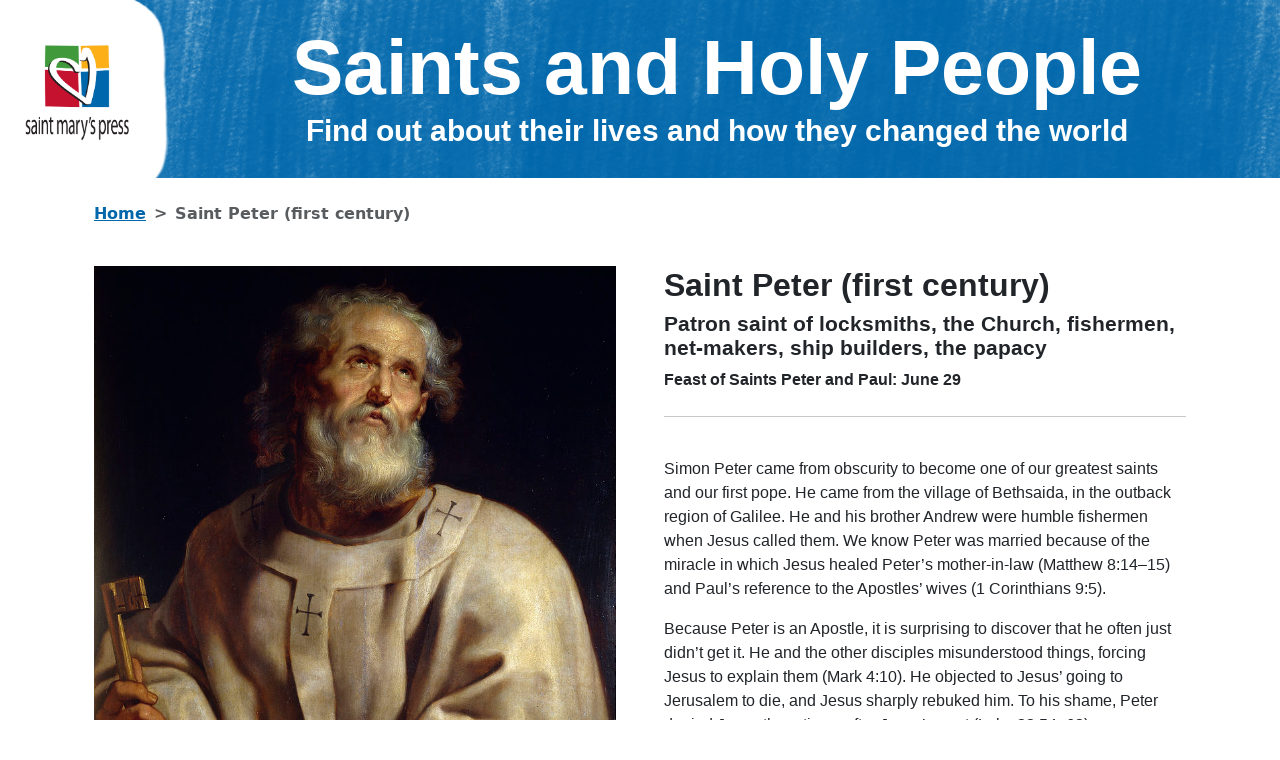

--- FILE ---
content_type: text/html; charset=UTF-8
request_url: https://saint.smp.org/saint/saint-peter-1st-century-5/
body_size: 10874
content:
<!DOCTYPE html>
<!--[if IE 8]> <html lang="en" class="ie8"> <![endif]-->
<!--[if !IE]><!--> <html lang="en-US"> <!--<![endif]-->

<head>
	<meta charset="UTF-8">
	<title>Saints &amp; Holy PeopleSaints &amp; Holy People</title>
	<meta name="description" content="Find out about their lives and how they changed the world">
	<meta name="author" content="Saint Mary's Press">

	<meta name="format-detection" content="telephone=no">

	<link rel="icon" href="https://saint.smp.org/wp-content/themes/saints_theme/images/favicon.png" type="image/gif" sizes="16x16">

    <script src="https://use.fontawesome.com/3c3b0fa19f.js"></script>

	<!-- Mobile Specific Meta -->
	<meta name="viewport" content="width=device-width, initial-scale=1, maximum-scale=1">

	<!-- Stylesheets -->
	<link rel="stylesheet" href="https://saint.smp.org/wp-content/themes/saints_theme/style.css" />

	<!--[if lt IE 9]>
	<script src="http://html5shim.googlecode.com/svn/trunk/html5.js"></script>
	<![endif]-->

	<meta name='robots' content='index, follow, max-image-preview:large, max-snippet:-1, max-video-preview:-1' />

	<!-- This site is optimized with the Yoast SEO plugin v26.8 - https://yoast.com/product/yoast-seo-wordpress/ -->
	<meta name="description" content="eter is an Apostle, it is surprising to discover that he often just didn’t get it. He and the other disciples misunderstood things, forcing Jesus to explain them (Mark 4:10)." />
	<link rel="canonical" href="https://saint.smp.org/saint/saint-peter-1st-century-5/" />
	<meta property="og:locale" content="en_US" />
	<meta property="og:type" content="article" />
	<meta property="og:title" content="Saints &amp; Holy People" />
	<meta property="og:description" content="eter is an Apostle, it is surprising to discover that he often just didn’t get it. He and the other disciples misunderstood things, forcing Jesus to explain them (Mark 4:10)." />
	<meta property="og:url" content="https://saint.smp.org/saint/saint-peter-1st-century-5/" />
	<meta property="og:site_name" content="Saints &amp; Holy People" />
	<meta property="article:publisher" content="https://www.facebook.com/SaintMarysPress" />
	<meta property="article:modified_time" content="2025-07-09T17:51:14+00:00" />
	<meta property="og:image" content="https://saint.smp.org/wp-content/uploads/2019/10/st.peter-sml.jpg" />
	<meta property="og:image:width" content="500" />
	<meta property="og:image:height" content="500" />
	<meta property="og:image:type" content="image/jpeg" />
	<meta name="twitter:card" content="summary_large_image" />
	<meta name="twitter:site" content="@SaintMarysPress" />
	<meta name="twitter:label1" content="Est. reading time" />
	<meta name="twitter:data1" content="2 minutes" />
	<script type="application/ld+json" class="yoast-schema-graph">{"@context":"https://schema.org","@graph":[{"@type":"WebPage","@id":"https://saint.smp.org/saint/saint-peter-1st-century-5/","url":"https://saint.smp.org/saint/saint-peter-1st-century-5/","name":"Saints & Holy People","isPartOf":{"@id":"https://saint.smp.org/#website"},"primaryImageOfPage":{"@id":"https://saint.smp.org/saint/saint-peter-1st-century-5/#primaryimage"},"image":{"@id":"https://saint.smp.org/saint/saint-peter-1st-century-5/#primaryimage"},"thumbnailUrl":"https://saint.smp.org/wp-content/uploads/2019/10/st.peter-sml.jpg","datePublished":"2016-01-20T08:24:09+00:00","dateModified":"2025-07-09T17:51:14+00:00","description":"eter is an Apostle, it is surprising to discover that he often just didn’t get it. He and the other disciples misunderstood things, forcing Jesus to explain them (Mark 4:10).","breadcrumb":{"@id":"https://saint.smp.org/saint/saint-peter-1st-century-5/#breadcrumb"},"inLanguage":"en-US","potentialAction":[{"@type":"ReadAction","target":["https://saint.smp.org/saint/saint-peter-1st-century-5/"]}]},{"@type":"ImageObject","inLanguage":"en-US","@id":"https://saint.smp.org/saint/saint-peter-1st-century-5/#primaryimage","url":"https://saint.smp.org/wp-content/uploads/2019/10/st.peter-sml.jpg","contentUrl":"https://saint.smp.org/wp-content/uploads/2019/10/st.peter-sml.jpg","width":500,"height":500,"caption":"Saint Peter (first century)"},{"@type":"BreadcrumbList","@id":"https://saint.smp.org/saint/saint-peter-1st-century-5/#breadcrumb","itemListElement":[{"@type":"ListItem","position":1,"name":"Saints","item":"https://saint.smp.org/saint/"},{"@type":"ListItem","position":2,"name":"Saint Peter (first century)"}]},{"@type":"WebSite","@id":"https://saint.smp.org/#website","url":"https://saint.smp.org/","name":"Saints and Holy People","description":"Find out about their lives and how they changed the world","publisher":{"@id":"https://saint.smp.org/#organization"},"alternateName":"Catholic Saints","potentialAction":[{"@type":"SearchAction","target":{"@type":"EntryPoint","urlTemplate":"https://saint.smp.org/?s={search_term_string}"},"query-input":{"@type":"PropertyValueSpecification","valueRequired":true,"valueName":"search_term_string"}}],"inLanguage":"en-US"},{"@type":"Organization","@id":"https://saint.smp.org/#organization","name":"Saints & Holy People","alternateName":"Saint Mary's Press","url":"https://saint.smp.org/","logo":{"@type":"ImageObject","inLanguage":"en-US","@id":"https://saint.smp.org/#/schema/logo/image/","url":"https://saint.smp.org/wp-content/uploads/2025/06/2.png","contentUrl":"https://saint.smp.org/wp-content/uploads/2025/06/2.png","width":696,"height":696,"caption":"Saints & Holy People"},"image":{"@id":"https://saint.smp.org/#/schema/logo/image/"},"sameAs":["https://www.facebook.com/SaintMarysPress","https://x.com/SaintMarysPress","https://www.youtube.com/user/SaintMarysPress","https://www.pinterest.com/saintmaryspress/","https://www.instagram.com/saintmaryspress/"]}]}</script>
	<!-- / Yoast SEO plugin. -->


<link rel="alternate" title="oEmbed (JSON)" type="application/json+oembed" href="https://saint.smp.org/wp-json/oembed/1.0/embed?url=https%3A%2F%2Fsaint.smp.org%2Fsaint%2Fsaint-peter-1st-century-5%2F" />
<link rel="alternate" title="oEmbed (XML)" type="text/xml+oembed" href="https://saint.smp.org/wp-json/oembed/1.0/embed?url=https%3A%2F%2Fsaint.smp.org%2Fsaint%2Fsaint-peter-1st-century-5%2F&#038;format=xml" />
<style id='wp-img-auto-sizes-contain-inline-css' type='text/css'>
img:is([sizes=auto i],[sizes^="auto," i]){contain-intrinsic-size:3000px 1500px}
/*# sourceURL=wp-img-auto-sizes-contain-inline-css */
</style>
<style id='wp-emoji-styles-inline-css' type='text/css'>

	img.wp-smiley, img.emoji {
		display: inline !important;
		border: none !important;
		box-shadow: none !important;
		height: 1em !important;
		width: 1em !important;
		margin: 0 0.07em !important;
		vertical-align: -0.1em !important;
		background: none !important;
		padding: 0 !important;
	}
/*# sourceURL=wp-emoji-styles-inline-css */
</style>
<style id='wp-block-library-inline-css' type='text/css'>
:root{--wp-block-synced-color:#7a00df;--wp-block-synced-color--rgb:122,0,223;--wp-bound-block-color:var(--wp-block-synced-color);--wp-editor-canvas-background:#ddd;--wp-admin-theme-color:#007cba;--wp-admin-theme-color--rgb:0,124,186;--wp-admin-theme-color-darker-10:#006ba1;--wp-admin-theme-color-darker-10--rgb:0,107,160.5;--wp-admin-theme-color-darker-20:#005a87;--wp-admin-theme-color-darker-20--rgb:0,90,135;--wp-admin-border-width-focus:2px}@media (min-resolution:192dpi){:root{--wp-admin-border-width-focus:1.5px}}.wp-element-button{cursor:pointer}:root .has-very-light-gray-background-color{background-color:#eee}:root .has-very-dark-gray-background-color{background-color:#313131}:root .has-very-light-gray-color{color:#eee}:root .has-very-dark-gray-color{color:#313131}:root .has-vivid-green-cyan-to-vivid-cyan-blue-gradient-background{background:linear-gradient(135deg,#00d084,#0693e3)}:root .has-purple-crush-gradient-background{background:linear-gradient(135deg,#34e2e4,#4721fb 50%,#ab1dfe)}:root .has-hazy-dawn-gradient-background{background:linear-gradient(135deg,#faaca8,#dad0ec)}:root .has-subdued-olive-gradient-background{background:linear-gradient(135deg,#fafae1,#67a671)}:root .has-atomic-cream-gradient-background{background:linear-gradient(135deg,#fdd79a,#004a59)}:root .has-nightshade-gradient-background{background:linear-gradient(135deg,#330968,#31cdcf)}:root .has-midnight-gradient-background{background:linear-gradient(135deg,#020381,#2874fc)}:root{--wp--preset--font-size--normal:16px;--wp--preset--font-size--huge:42px}.has-regular-font-size{font-size:1em}.has-larger-font-size{font-size:2.625em}.has-normal-font-size{font-size:var(--wp--preset--font-size--normal)}.has-huge-font-size{font-size:var(--wp--preset--font-size--huge)}.has-text-align-center{text-align:center}.has-text-align-left{text-align:left}.has-text-align-right{text-align:right}.has-fit-text{white-space:nowrap!important}#end-resizable-editor-section{display:none}.aligncenter{clear:both}.items-justified-left{justify-content:flex-start}.items-justified-center{justify-content:center}.items-justified-right{justify-content:flex-end}.items-justified-space-between{justify-content:space-between}.screen-reader-text{border:0;clip-path:inset(50%);height:1px;margin:-1px;overflow:hidden;padding:0;position:absolute;width:1px;word-wrap:normal!important}.screen-reader-text:focus{background-color:#ddd;clip-path:none;color:#444;display:block;font-size:1em;height:auto;left:5px;line-height:normal;padding:15px 23px 14px;text-decoration:none;top:5px;width:auto;z-index:100000}html :where(.has-border-color){border-style:solid}html :where([style*=border-top-color]){border-top-style:solid}html :where([style*=border-right-color]){border-right-style:solid}html :where([style*=border-bottom-color]){border-bottom-style:solid}html :where([style*=border-left-color]){border-left-style:solid}html :where([style*=border-width]){border-style:solid}html :where([style*=border-top-width]){border-top-style:solid}html :where([style*=border-right-width]){border-right-style:solid}html :where([style*=border-bottom-width]){border-bottom-style:solid}html :where([style*=border-left-width]){border-left-style:solid}html :where(img[class*=wp-image-]){height:auto;max-width:100%}:where(figure){margin:0 0 1em}html :where(.is-position-sticky){--wp-admin--admin-bar--position-offset:var(--wp-admin--admin-bar--height,0px)}@media screen and (max-width:600px){html :where(.is-position-sticky){--wp-admin--admin-bar--position-offset:0px}}

/*# sourceURL=wp-block-library-inline-css */
</style><style id='global-styles-inline-css' type='text/css'>
:root{--wp--preset--aspect-ratio--square: 1;--wp--preset--aspect-ratio--4-3: 4/3;--wp--preset--aspect-ratio--3-4: 3/4;--wp--preset--aspect-ratio--3-2: 3/2;--wp--preset--aspect-ratio--2-3: 2/3;--wp--preset--aspect-ratio--16-9: 16/9;--wp--preset--aspect-ratio--9-16: 9/16;--wp--preset--color--black: #000000;--wp--preset--color--cyan-bluish-gray: #abb8c3;--wp--preset--color--white: #ffffff;--wp--preset--color--pale-pink: #f78da7;--wp--preset--color--vivid-red: #cf2e2e;--wp--preset--color--luminous-vivid-orange: #ff6900;--wp--preset--color--luminous-vivid-amber: #fcb900;--wp--preset--color--light-green-cyan: #7bdcb5;--wp--preset--color--vivid-green-cyan: #00d084;--wp--preset--color--pale-cyan-blue: #8ed1fc;--wp--preset--color--vivid-cyan-blue: #0693e3;--wp--preset--color--vivid-purple: #9b51e0;--wp--preset--gradient--vivid-cyan-blue-to-vivid-purple: linear-gradient(135deg,rgb(6,147,227) 0%,rgb(155,81,224) 100%);--wp--preset--gradient--light-green-cyan-to-vivid-green-cyan: linear-gradient(135deg,rgb(122,220,180) 0%,rgb(0,208,130) 100%);--wp--preset--gradient--luminous-vivid-amber-to-luminous-vivid-orange: linear-gradient(135deg,rgb(252,185,0) 0%,rgb(255,105,0) 100%);--wp--preset--gradient--luminous-vivid-orange-to-vivid-red: linear-gradient(135deg,rgb(255,105,0) 0%,rgb(207,46,46) 100%);--wp--preset--gradient--very-light-gray-to-cyan-bluish-gray: linear-gradient(135deg,rgb(238,238,238) 0%,rgb(169,184,195) 100%);--wp--preset--gradient--cool-to-warm-spectrum: linear-gradient(135deg,rgb(74,234,220) 0%,rgb(151,120,209) 20%,rgb(207,42,186) 40%,rgb(238,44,130) 60%,rgb(251,105,98) 80%,rgb(254,248,76) 100%);--wp--preset--gradient--blush-light-purple: linear-gradient(135deg,rgb(255,206,236) 0%,rgb(152,150,240) 100%);--wp--preset--gradient--blush-bordeaux: linear-gradient(135deg,rgb(254,205,165) 0%,rgb(254,45,45) 50%,rgb(107,0,62) 100%);--wp--preset--gradient--luminous-dusk: linear-gradient(135deg,rgb(255,203,112) 0%,rgb(199,81,192) 50%,rgb(65,88,208) 100%);--wp--preset--gradient--pale-ocean: linear-gradient(135deg,rgb(255,245,203) 0%,rgb(182,227,212) 50%,rgb(51,167,181) 100%);--wp--preset--gradient--electric-grass: linear-gradient(135deg,rgb(202,248,128) 0%,rgb(113,206,126) 100%);--wp--preset--gradient--midnight: linear-gradient(135deg,rgb(2,3,129) 0%,rgb(40,116,252) 100%);--wp--preset--font-size--small: 13px;--wp--preset--font-size--medium: 20px;--wp--preset--font-size--large: 36px;--wp--preset--font-size--x-large: 42px;--wp--preset--spacing--20: 0.44rem;--wp--preset--spacing--30: 0.67rem;--wp--preset--spacing--40: 1rem;--wp--preset--spacing--50: 1.5rem;--wp--preset--spacing--60: 2.25rem;--wp--preset--spacing--70: 3.38rem;--wp--preset--spacing--80: 5.06rem;--wp--preset--shadow--natural: 6px 6px 9px rgba(0, 0, 0, 0.2);--wp--preset--shadow--deep: 12px 12px 50px rgba(0, 0, 0, 0.4);--wp--preset--shadow--sharp: 6px 6px 0px rgba(0, 0, 0, 0.2);--wp--preset--shadow--outlined: 6px 6px 0px -3px rgb(255, 255, 255), 6px 6px rgb(0, 0, 0);--wp--preset--shadow--crisp: 6px 6px 0px rgb(0, 0, 0);}:where(.is-layout-flex){gap: 0.5em;}:where(.is-layout-grid){gap: 0.5em;}body .is-layout-flex{display: flex;}.is-layout-flex{flex-wrap: wrap;align-items: center;}.is-layout-flex > :is(*, div){margin: 0;}body .is-layout-grid{display: grid;}.is-layout-grid > :is(*, div){margin: 0;}:where(.wp-block-columns.is-layout-flex){gap: 2em;}:where(.wp-block-columns.is-layout-grid){gap: 2em;}:where(.wp-block-post-template.is-layout-flex){gap: 1.25em;}:where(.wp-block-post-template.is-layout-grid){gap: 1.25em;}.has-black-color{color: var(--wp--preset--color--black) !important;}.has-cyan-bluish-gray-color{color: var(--wp--preset--color--cyan-bluish-gray) !important;}.has-white-color{color: var(--wp--preset--color--white) !important;}.has-pale-pink-color{color: var(--wp--preset--color--pale-pink) !important;}.has-vivid-red-color{color: var(--wp--preset--color--vivid-red) !important;}.has-luminous-vivid-orange-color{color: var(--wp--preset--color--luminous-vivid-orange) !important;}.has-luminous-vivid-amber-color{color: var(--wp--preset--color--luminous-vivid-amber) !important;}.has-light-green-cyan-color{color: var(--wp--preset--color--light-green-cyan) !important;}.has-vivid-green-cyan-color{color: var(--wp--preset--color--vivid-green-cyan) !important;}.has-pale-cyan-blue-color{color: var(--wp--preset--color--pale-cyan-blue) !important;}.has-vivid-cyan-blue-color{color: var(--wp--preset--color--vivid-cyan-blue) !important;}.has-vivid-purple-color{color: var(--wp--preset--color--vivid-purple) !important;}.has-black-background-color{background-color: var(--wp--preset--color--black) !important;}.has-cyan-bluish-gray-background-color{background-color: var(--wp--preset--color--cyan-bluish-gray) !important;}.has-white-background-color{background-color: var(--wp--preset--color--white) !important;}.has-pale-pink-background-color{background-color: var(--wp--preset--color--pale-pink) !important;}.has-vivid-red-background-color{background-color: var(--wp--preset--color--vivid-red) !important;}.has-luminous-vivid-orange-background-color{background-color: var(--wp--preset--color--luminous-vivid-orange) !important;}.has-luminous-vivid-amber-background-color{background-color: var(--wp--preset--color--luminous-vivid-amber) !important;}.has-light-green-cyan-background-color{background-color: var(--wp--preset--color--light-green-cyan) !important;}.has-vivid-green-cyan-background-color{background-color: var(--wp--preset--color--vivid-green-cyan) !important;}.has-pale-cyan-blue-background-color{background-color: var(--wp--preset--color--pale-cyan-blue) !important;}.has-vivid-cyan-blue-background-color{background-color: var(--wp--preset--color--vivid-cyan-blue) !important;}.has-vivid-purple-background-color{background-color: var(--wp--preset--color--vivid-purple) !important;}.has-black-border-color{border-color: var(--wp--preset--color--black) !important;}.has-cyan-bluish-gray-border-color{border-color: var(--wp--preset--color--cyan-bluish-gray) !important;}.has-white-border-color{border-color: var(--wp--preset--color--white) !important;}.has-pale-pink-border-color{border-color: var(--wp--preset--color--pale-pink) !important;}.has-vivid-red-border-color{border-color: var(--wp--preset--color--vivid-red) !important;}.has-luminous-vivid-orange-border-color{border-color: var(--wp--preset--color--luminous-vivid-orange) !important;}.has-luminous-vivid-amber-border-color{border-color: var(--wp--preset--color--luminous-vivid-amber) !important;}.has-light-green-cyan-border-color{border-color: var(--wp--preset--color--light-green-cyan) !important;}.has-vivid-green-cyan-border-color{border-color: var(--wp--preset--color--vivid-green-cyan) !important;}.has-pale-cyan-blue-border-color{border-color: var(--wp--preset--color--pale-cyan-blue) !important;}.has-vivid-cyan-blue-border-color{border-color: var(--wp--preset--color--vivid-cyan-blue) !important;}.has-vivid-purple-border-color{border-color: var(--wp--preset--color--vivid-purple) !important;}.has-vivid-cyan-blue-to-vivid-purple-gradient-background{background: var(--wp--preset--gradient--vivid-cyan-blue-to-vivid-purple) !important;}.has-light-green-cyan-to-vivid-green-cyan-gradient-background{background: var(--wp--preset--gradient--light-green-cyan-to-vivid-green-cyan) !important;}.has-luminous-vivid-amber-to-luminous-vivid-orange-gradient-background{background: var(--wp--preset--gradient--luminous-vivid-amber-to-luminous-vivid-orange) !important;}.has-luminous-vivid-orange-to-vivid-red-gradient-background{background: var(--wp--preset--gradient--luminous-vivid-orange-to-vivid-red) !important;}.has-very-light-gray-to-cyan-bluish-gray-gradient-background{background: var(--wp--preset--gradient--very-light-gray-to-cyan-bluish-gray) !important;}.has-cool-to-warm-spectrum-gradient-background{background: var(--wp--preset--gradient--cool-to-warm-spectrum) !important;}.has-blush-light-purple-gradient-background{background: var(--wp--preset--gradient--blush-light-purple) !important;}.has-blush-bordeaux-gradient-background{background: var(--wp--preset--gradient--blush-bordeaux) !important;}.has-luminous-dusk-gradient-background{background: var(--wp--preset--gradient--luminous-dusk) !important;}.has-pale-ocean-gradient-background{background: var(--wp--preset--gradient--pale-ocean) !important;}.has-electric-grass-gradient-background{background: var(--wp--preset--gradient--electric-grass) !important;}.has-midnight-gradient-background{background: var(--wp--preset--gradient--midnight) !important;}.has-small-font-size{font-size: var(--wp--preset--font-size--small) !important;}.has-medium-font-size{font-size: var(--wp--preset--font-size--medium) !important;}.has-large-font-size{font-size: var(--wp--preset--font-size--large) !important;}.has-x-large-font-size{font-size: var(--wp--preset--font-size--x-large) !important;}
/*# sourceURL=global-styles-inline-css */
</style>

<style id='classic-theme-styles-inline-css' type='text/css'>
/*! This file is auto-generated */
.wp-block-button__link{color:#fff;background-color:#32373c;border-radius:9999px;box-shadow:none;text-decoration:none;padding:calc(.667em + 2px) calc(1.333em + 2px);font-size:1.125em}.wp-block-file__button{background:#32373c;color:#fff;text-decoration:none}
/*# sourceURL=/wp-includes/css/classic-themes.min.css */
</style>
<link rel='stylesheet' id='bootstrap-css' href='https://saint.smp.org/wp-content/themes/saints_theme/bootstrap/css/bootstrap.css?ver=6.9' type='text/css' media='all' />
<link rel='stylesheet' id='style_login_widget-css' href='https://saint.smp.org/wp-content/plugins/miniorange-login-with-eve-online-google-facebook/css/style_login_widget.min.css?ver=6.26.17' type='text/css' media='all' />
<link rel='stylesheet' id='searchwp-live-search-css' href='https://saint.smp.org/wp-content/plugins/searchwp-live-ajax-search/assets/styles/style.min.css?ver=1.8.7' type='text/css' media='all' />
<style id='searchwp-live-search-inline-css' type='text/css'>
.searchwp-live-search-result .searchwp-live-search-result--title a {
  font-size: 16px;
}
.searchwp-live-search-result .searchwp-live-search-result--price {
  font-size: 14px;
}
.searchwp-live-search-result .searchwp-live-search-result--add-to-cart .button {
  font-size: 14px;
}

/*# sourceURL=searchwp-live-search-inline-css */
</style>
<script type="text/javascript" src="https://saint.smp.org/wp-includes/js/jquery/jquery.min.js?ver=3.7.1" id="jquery-core-js"></script>
<script type="text/javascript" src="https://saint.smp.org/wp-includes/js/jquery/jquery-migrate.min.js?ver=3.4.1" id="jquery-migrate-js"></script>
<script type="text/javascript" src="https://saint.smp.org/wp-content/themes/saints_theme/bootstrap/js/bootstrap.bundle.js?ver=6.9" id="bootstrap-js"></script>
<script type="text/javascript" src="https://saint.smp.org/wp-content/themes/saints_theme/_components/modal-init.js?ver=6.9" id="modal-init-js"></script>
<link rel="https://api.w.org/" href="https://saint.smp.org/wp-json/" /><link rel="alternate" title="JSON" type="application/json" href="https://saint.smp.org/wp-json/wp/v2/saint/23700" /><link rel="EditURI" type="application/rsd+xml" title="RSD" href="https://saint.smp.org/xmlrpc.php?rsd" />
<link rel='shortlink' href='https://saint.smp.org/?p=23700' />
<script type="text/javascript" src="//script.crazyegg.com/pages/scripts/0010/7748.js" async="async" ></script>	<!-- Global site tag (gtag.js) - Google Analytics -->
<!-- Global site tag (gtag.js) - Google Analytics -->
<script async src="https://www.googletagmanager.com/gtag/js?id=G-MY6ZJG079R"></script>
<script>
  window.dataLayer = window.dataLayer || [];
  function gtag(){dataLayer.push(arguments);}
  gtag('js', new Date());

  gtag('config', 'G-MY6ZJG079R');
</script>
	<!-- Google Tag Manager -->
<script>(function(w,d,s,l,i){w[l]=w[l]||[];w[l].push({'gtm.start':
new Date().getTime(),event:'gtm.js'});var f=d.getElementsByTagName(s)[0],
j=d.createElement(s),dl=l!='dataLayer'?'&l='+l:'';j.async=true;j.src=
'https://www.googletagmanager.com/gtm.js?id='+i+dl;f.parentNode.insertBefore(j,f);
})(window,document,'script','dataLayer','GTM-NGHMRSC');</script>
<!-- End Google Tag Manager -->


</head>
<body class="wp-singular saint-template-default single single-saint postid-23700 wp-theme-saints_theme">

<header class="row text-center justify-content-center main-header">

    <div class="col-auto align-self-start smp-header-logo-container">
        <a href="https://www.smp.org" class="smp-header-logo">
            <img src="https://saint.smp.org/wp-content/themes/saints_theme/images/smp_logo.png" alt="..." style="">
        </a>
    </div>
    <div class="col align-self-start main-title">
        <h1>Saints and Holy People</h1>
        <h3>Find out about their lives and how they changed the world</h3>
    </div>

</header>
<!-- end header -->




    <section class="container">

        <div class="row">

            <div class="col-12 px-4 pt-4">
                <nav style="--bs-breadcrumb-divider: '>'; font-weight: 600;" aria-label="breadcrumb">
                    <ol class="breadcrumb">
                        <li class="breadcrumb-item"><a href="https://saint.smp.org/">Home</a></li>
                        <li class="breadcrumb-item active" aria-current="page">Saint Peter (first century)</li>
                    </ol>
                </nav>
            </div>

            <div class="col-12 col-lg-6 image-container p-4">
                <img class="img-responsive img-fluid single-saint-image center-image" src="https://saint.smp.org/wp-content/uploads/2019/10/778px-Pope-peter_pprubens.jpg" alt="Saint Peter (first century)">
            </div>

            <div class="col-12 col-lg-6 single-saint-info p-4">
                <h2>Saint Peter (first century) </h2>
                <h3>Patron saint of locksmiths, the Church, fishermen, net-makers, ship builders, the papacy</h3>
                <p class="single-saint-feast-day">Feast of Saints Peter and Paul: June 29</p>
                <br>
                <hr class="thin-line">
                <br>
                <p><!-- wp:paragraph -->
<p>Simon Peter came from obscurity to become one of our greatest saints and our first pope. He came from the village of Bethsaida, in the outback region of Galilee. He and his brother Andrew were humble fishermen when Jesus called them. We know Peter was married because of the miracle in which Jesus healed Peter’s mother-in-law (Matthew 8:14–15) and Paul’s reference to the Apostles’ wives (1 Corinthians 9:5). </p>
<!-- /wp:paragraph -->

<!-- wp:paragraph -->
<p>Because Peter is an Apostle, it is surprising to discover that he often just didn’t get it. He and the other disciples misunderstood things, forcing Jesus to explain them (Mark 4:10). He objected to Jesus’ going to Jerusalem to die, and Jesus sharply rebuked him. To his shame, Peter denied Jesus three times after Jesus’ arrest (Luke 22:54–62). </p>
<!-- /wp:paragraph -->

<!-- wp:paragraph -->
<p>But Peter’s weaknesses were transformed through his faith in Christ. Peter was the first to recognize Jesus as the Messiah. After the Resurrection, Jesus commissioned Peter to shepherd his flock of believers (John 21:15–17). The Book of Acts shows us Peter as one of the Church’s first dynamic leaders. Saint Peter shows us that if we are open to the Holy Spirit we will do great things—despite our weaknesses and mistakes! </p>
<!-- /wp:paragraph -->

<!-- wp:paragraph -->
<p>Saint Peter and Saint Paul share the same feast day, June 29.</p>
<!-- /wp:paragraph -->

<!-- wp:paragraph {"fontSize":"small"} -->
<p class="has-small-font-size">(Image via&nbsp;<a href="http://en.wikipedia.org/wiki/File:Pope-peter_pprubens.jpg" target="_blank" rel="noopener noreferrer">Wikipedia</a>)</p>
<!-- /wp:paragraph --></p>
            </div>

        </div>
    </section>


    <div class="footer-space">

    </div>
<footer>

    <div class="footer-wrapper">



        <div class="footer" id="footer">
            <div class="content">
                <div class="column" id="contact">
                    <h4><a href="https://www.smp.org/contact/">Company</a></h4>
                    <ul>

                        <li><a href="https://www.smp.org/about/">About Us
                            </a></li>

                        <li><a href="https://www.smp.org/employment/">Careers
                            </a></li>

                        <li><a href="https://www.smp.org/bible-grant/">Bible Grant Program
                            </a></li>

                        <li><a href="https://www.smp.org/rights-and-permissions/">Rights &amp; Permissions
                            </a></li>

                        <li><a href="https://www.smp.org/submission-guidelines/">Submissions
                            </a></li>

                        <li><a href="https://www.smp.org/privacy-statement/">Privacy Policy
                            </a></li>

                        <li><a href="https://www.smp.org/about/diversity-equity-and-inclusion-statement/">DEI Statement</a></li>

                    </ul>
                </div>
                <div class="column">
                    <h4>Shop</h4>
                    <ul>

                        <li><a href="https://www.smp.org/category/bibles/">Bibles
                            </a></li>

                        <li><a href="https://www.smp.org/category/sacraments/">Sacraments
                            </a></li>

                        <li><a href="https://www.smp.org/category/high-school/">High School
                            </a></li>

                        <li><a href="https://www.smp.org/category/middle-school/">Middle School
                            </a></li>

                        <li><a href="https://www.smp.org/category/elementary/">Elementary
                            </a></li>

                        <li><a href="https://www.smp.org/titles/">All Products</a></li>

                    </ul>
                </div>
                <div class="column">
                    <h4>Ordering</h4>
                    <ul>

                        <li><a href="https://www.smp.org/account/history/">Order History
                            </a></li>

                        <li><a href="https://www.smp.org/shipping-policy/">Shipping
                            </a></li>

                        <li><a href="https://www.smp.org/returns/">Return Policy
                            </a></li>

                        <li><a href="https://www.smp.org/parish-catalog/">Parish Online Catalog
                            </a></li>

                        <li><a href="https://www.smp.org/k-8-catalog/">K-8 Online Catalog
                            </a></li>

                        <li><a href="https://www.smp.org/school-catalog/">High School Catalog</a></li>

                    </ul>
                </div>
                <div class="column">
                    <h4>Ministry Care Team</h4>
                    <ul>

                        <li><a href="tel:+18005338095">800-533-8095
                            </a></li>

                        <li><a href="https://www.smp.org/account/edit/">My Account
                            </a></li>

                        <li><a href="https://www.smp.org/contact/">Contact Us
                            </a></li>

                        <li><a href="https://www.smp.org/international/">International Distributors
                            </a></li>

                        <li><a href="https://www.smp.org/faq/">FAQ</a></li>

                    </ul>
                </div>
            </div>
            <div id="copyright">
                <p class="copyright_content">Copyright &copy; 2023 Saint Mary&#x27;s Press. All rights reserved. &nbsp; &bull; &nbsp; <a href="https://www.smp.org/privacy-statement/">Privacy Policy</a></p>
                <span style="margin: 1em;">
            <a href="https://www.facebook.com/SaintMarysPress"><img alt="facebook" src="https://www.smp.org/media/uploads/Facebook.svg" width="24" style="margin-left: 1em;"></a>
            <a href="https://twitter.com/SaintMarysPress"><img alt="twitter" src="https://www.smp.org/media/uploads/Twitter.svg" width="24" style="margin-left: 1em;"></a>
            <a href="https://www.youtube.com/user/SaintMarysPress"><img alt="youtube" src="https://www.smp.org/media/uploads/Youtube.svg" width="36" style="margin-left: 1em;"></a>
            <a href="https://www.pinterest.com/saintmaryspress/"><img alt="pinterest" src="https://www.smp.org/media/uploads/Pinterest.svg" width="24" style="margin-left: 1em;"></a>
            <a href="https://www.instagram.com/saintmaryspress/"><img alt="instagram" src="https://www.smp.org/media/uploads/instagram.svg" width="24" style="margin-left: 1em;"></a>
        </span>
            </div>
        </div>




        <script>
            // Open offsite links in new tab.
            if (window.addEventListener) addEventListener('DOMContentLoaded', function () {
                var links = document.getElementsByTagName('a')
                var base_hostname = location.hostname.split('.').slice(-2).join('.').toLowerCase();  // smp.org
                for (ai = 0; ai < links.length; ai++) {
                    var alink = links[ai]
                    if (alink.href && location.toString().substr(0, alink.href.length) == alink.href) {
                        alink.className += ' selected'
                    }
                    if (alink.href && alink.hostname && location.hostname.split('.').slice(-2).join('.').toLowerCase() != base_hostname) {
                        alink.target = '_blank'
                        alink.rel = 'noopener'
                    }
                }
            })
            var menutimeout
            if(window.$ && window.jQuery) jQuery(function($) {
                $('.has_dropdown').mouseover(function () {
                    var menu = this
                    clearTimeout(menutimeout)
                    if(innerWidth <= 960) {
                        return;
                    }
                    menutimeout = setTimeout(function () {$('.has_dropdown').removeClass('show'); $(menu).addClass('show')}, 300)
                }).mouseout(function () {
                    clearTimeout(menutimeout)
                    menutimeout = setTimeout(function () {$('.has_dropdown').removeClass('show')}, 500)
                })
                $('#cart_link').one('mouseover', function () {
                    if (!$('#cart_dropdown').html()) $.get('/cart/dropdown/', function (resp) { $('#cart_dropdown').html(resp); })
                })
            })
            if(window.$ && window.jQuery) jQuery(function($){
                $(document).on('submit', 'form.addtocart', function (event) {
                    var form = event.target
                    event.preventDefault()
                    $.post('/cart/', $(this).serialize() + '&add_to_cart=1', function () {
                        update_in_cart(form)
                        $(document).trigger('after_addtocart')
                        $.get('/cart/dropdown/', function (resp) {
                            $('#cart_dropdown').html(resp)
                            $('#cart_link').addClass('show')
                            clearTimeout(menutimeout)
                            menutimeout = setTimeout(function () {$('.has_dropdown').removeClass('show')}, 3000)
                        })
                        quantity = in_cart('total')
                        if (quantity) $('#cart_count').show().text(quantity[1])
                    })
                })
                /**/
                $.ajax(('https:' == document.location.protocol ? 'https://' : 'http://') + 'stats.g.doubleclick.net/dc.js', {dataType: 'script', cache: 1}).always(function() {
                    if (_gaq.I==undefined) {
                        if(window._gaq) _gaq.push(['_trackEvent', 'tracking_script', 'loaded', 'ga.js', '', true])
                        $.ajax(('https:' == document.location.protocol ? '//ssl' : '//www') + '.google-analytics.com/ga.js', {dataType: 'script', cache: 1})
                    } else {
                        if(window._gaq) _gaq.push(['_trackEvent', 'tracking_script', 'loaded', 'dc.js', '', true])
                    }
                })
                /**/
                $(document).on('focusout', function(event){
                    var action = event.target.form && event.target.form.action || location.pathname
                    if ($(event.target).attr('name') && window._gaq) _gaq.push(['_trackEvent', $(event.target).val() && 'data in field' || 'left field empty', location.pathname, action + '-field-' + $(event.target).attr('name')])
                })
            })
        </script>



    </div>
</footer>
<!-- end footer -->

<script type="speculationrules">
{"prefetch":[{"source":"document","where":{"and":[{"href_matches":"/*"},{"not":{"href_matches":["/wp-*.php","/wp-admin/*","/wp-content/uploads/*","/wp-content/*","/wp-content/plugins/*","/wp-content/themes/saints_theme/*","/*\\?(.+)"]}},{"not":{"selector_matches":"a[rel~=\"nofollow\"]"}},{"not":{"selector_matches":".no-prefetch, .no-prefetch a"}}]},"eagerness":"conservative"}]}
</script>
        <style>
            .searchwp-live-search-results {
                opacity: 0;
                transition: opacity .25s ease-in-out;
                -moz-transition: opacity .25s ease-in-out;
                -webkit-transition: opacity .25s ease-in-out;
                height: 0;
                overflow: hidden;
                z-index: 9999995; /* Exceed SearchWP Modal Search Form overlay. */
                position: absolute;
                display: none;
            }

            .searchwp-live-search-results-showing {
                display: block;
                opacity: 1;
                height: auto;
                overflow: auto;
            }

            .searchwp-live-search-no-results {
                padding: 3em 2em 0;
                text-align: center;
            }

            .searchwp-live-search-no-min-chars:after {
                content: "Continue typing";
                display: block;
                text-align: center;
                padding: 2em 2em 0;
            }
        </style>
                <script>
            var _SEARCHWP_LIVE_AJAX_SEARCH_BLOCKS = true;
            var _SEARCHWP_LIVE_AJAX_SEARCH_ENGINE = 'default';
            var _SEARCHWP_LIVE_AJAX_SEARCH_CONFIG = 'default';
        </script>
        <script type="text/javascript" id="rtrar.appLocal-js-extra">
/* <![CDATA[ */
var rtafr = {"rules":""};
//# sourceURL=rtrar.appLocal-js-extra
/* ]]> */
</script>
<script type="text/javascript" src="https://saint.smp.org/wp-content/plugins/real-time-auto-find-and-replace/assets/js/rtafar.local.js?ver=1.7.8" id="rtrar.appLocal-js"></script>
<script type="text/javascript" src="https://saint.smp.org/wp-content/themes/saints_theme/react-app/dist/bundle.js?ver=1.0" id="react-bundle-js"></script>
<script type="text/javascript" id="swp-live-search-client-js-extra">
/* <![CDATA[ */
var searchwp_live_search_params = [];
searchwp_live_search_params = {"ajaxurl":"https:\/\/saint.smp.org\/wp-admin\/admin-ajax.php","origin_id":23700,"config":{"default":{"engine":"default","input":{"delay":300,"min_chars":3},"results":{"position":"bottom","width":"auto","offset":{"x":0,"y":5}},"spinner":{"lines":12,"length":8,"width":3,"radius":8,"scale":1,"corners":1,"color":"#424242","fadeColor":"transparent","speed":1,"rotate":0,"animation":"searchwp-spinner-line-fade-quick","direction":1,"zIndex":2000000000,"className":"spinner","top":"50%","left":"50%","shadow":"0 0 1px transparent","position":"absolute"}}},"msg_no_config_found":"No valid SearchWP Live Search configuration found!","aria_instructions":"When autocomplete results are available use up and down arrows to review and enter to go to the desired page. Touch device users, explore by touch or with swipe gestures."};;
//# sourceURL=swp-live-search-client-js-extra
/* ]]> */
</script>
<script type="text/javascript" src="https://saint.smp.org/wp-content/plugins/searchwp-live-ajax-search/assets/javascript/dist/script.min.js?ver=1.8.7" id="swp-live-search-client-js"></script>
<script type="text/javascript" src="https://saint.smp.org/wp-content/plugins/real-time-auto-find-and-replace/assets/js/rtafar.app.min.js?ver=1.7.8" id="rtrar.app-js"></script>
<script id="wp-emoji-settings" type="application/json">
{"baseUrl":"https://s.w.org/images/core/emoji/17.0.2/72x72/","ext":".png","svgUrl":"https://s.w.org/images/core/emoji/17.0.2/svg/","svgExt":".svg","source":{"concatemoji":"https://saint.smp.org/wp-includes/js/wp-emoji-release.min.js?ver=6.9"}}
</script>
<script type="module">
/* <![CDATA[ */
/*! This file is auto-generated */
const a=JSON.parse(document.getElementById("wp-emoji-settings").textContent),o=(window._wpemojiSettings=a,"wpEmojiSettingsSupports"),s=["flag","emoji"];function i(e){try{var t={supportTests:e,timestamp:(new Date).valueOf()};sessionStorage.setItem(o,JSON.stringify(t))}catch(e){}}function c(e,t,n){e.clearRect(0,0,e.canvas.width,e.canvas.height),e.fillText(t,0,0);t=new Uint32Array(e.getImageData(0,0,e.canvas.width,e.canvas.height).data);e.clearRect(0,0,e.canvas.width,e.canvas.height),e.fillText(n,0,0);const a=new Uint32Array(e.getImageData(0,0,e.canvas.width,e.canvas.height).data);return t.every((e,t)=>e===a[t])}function p(e,t){e.clearRect(0,0,e.canvas.width,e.canvas.height),e.fillText(t,0,0);var n=e.getImageData(16,16,1,1);for(let e=0;e<n.data.length;e++)if(0!==n.data[e])return!1;return!0}function u(e,t,n,a){switch(t){case"flag":return n(e,"\ud83c\udff3\ufe0f\u200d\u26a7\ufe0f","\ud83c\udff3\ufe0f\u200b\u26a7\ufe0f")?!1:!n(e,"\ud83c\udde8\ud83c\uddf6","\ud83c\udde8\u200b\ud83c\uddf6")&&!n(e,"\ud83c\udff4\udb40\udc67\udb40\udc62\udb40\udc65\udb40\udc6e\udb40\udc67\udb40\udc7f","\ud83c\udff4\u200b\udb40\udc67\u200b\udb40\udc62\u200b\udb40\udc65\u200b\udb40\udc6e\u200b\udb40\udc67\u200b\udb40\udc7f");case"emoji":return!a(e,"\ud83e\u1fac8")}return!1}function f(e,t,n,a){let r;const o=(r="undefined"!=typeof WorkerGlobalScope&&self instanceof WorkerGlobalScope?new OffscreenCanvas(300,150):document.createElement("canvas")).getContext("2d",{willReadFrequently:!0}),s=(o.textBaseline="top",o.font="600 32px Arial",{});return e.forEach(e=>{s[e]=t(o,e,n,a)}),s}function r(e){var t=document.createElement("script");t.src=e,t.defer=!0,document.head.appendChild(t)}a.supports={everything:!0,everythingExceptFlag:!0},new Promise(t=>{let n=function(){try{var e=JSON.parse(sessionStorage.getItem(o));if("object"==typeof e&&"number"==typeof e.timestamp&&(new Date).valueOf()<e.timestamp+604800&&"object"==typeof e.supportTests)return e.supportTests}catch(e){}return null}();if(!n){if("undefined"!=typeof Worker&&"undefined"!=typeof OffscreenCanvas&&"undefined"!=typeof URL&&URL.createObjectURL&&"undefined"!=typeof Blob)try{var e="postMessage("+f.toString()+"("+[JSON.stringify(s),u.toString(),c.toString(),p.toString()].join(",")+"));",a=new Blob([e],{type:"text/javascript"});const r=new Worker(URL.createObjectURL(a),{name:"wpTestEmojiSupports"});return void(r.onmessage=e=>{i(n=e.data),r.terminate(),t(n)})}catch(e){}i(n=f(s,u,c,p))}t(n)}).then(e=>{for(const n in e)a.supports[n]=e[n],a.supports.everything=a.supports.everything&&a.supports[n],"flag"!==n&&(a.supports.everythingExceptFlag=a.supports.everythingExceptFlag&&a.supports[n]);var t;a.supports.everythingExceptFlag=a.supports.everythingExceptFlag&&!a.supports.flag,a.supports.everything||((t=a.source||{}).concatemoji?r(t.concatemoji):t.wpemoji&&t.twemoji&&(r(t.twemoji),r(t.wpemoji)))});
//# sourceURL=https://saint.smp.org/wp-includes/js/wp-emoji-loader.min.js
/* ]]> */
</script>


<script>(function(){function c(){var b=a.contentDocument||a.contentWindow.document;if(b){var d=b.createElement('script');d.innerHTML="window.__CF$cv$params={r:'9c1eeaf3d998c125',t:'MTc2OTA4MzUwOC4wMDAwMDA='};var a=document.createElement('script');a.nonce='';a.src='/cdn-cgi/challenge-platform/scripts/jsd/main.js';document.getElementsByTagName('head')[0].appendChild(a);";b.getElementsByTagName('head')[0].appendChild(d)}}if(document.body){var a=document.createElement('iframe');a.height=1;a.width=1;a.style.position='absolute';a.style.top=0;a.style.left=0;a.style.border='none';a.style.visibility='hidden';document.body.appendChild(a);if('loading'!==document.readyState)c();else if(window.addEventListener)document.addEventListener('DOMContentLoaded',c);else{var e=document.onreadystatechange||function(){};document.onreadystatechange=function(b){e(b);'loading'!==document.readyState&&(document.onreadystatechange=e,c())}}}})();</script></body></html>

--- FILE ---
content_type: text/css
request_url: https://saint.smp.org/wp-content/themes/saints_theme/css/styles.css
body_size: 3511
content:
@import url(https://fonts.googleapis.com/css?family=Amaranth:400,700);

/* reset the css */
html, body, ul, li, h1, h2, h3, h4, h5, h6, img, p {
    margin: 0;
    padding: 0;

}

html {
    box-sizing: border-box;
}

*, *:before, *:after {
    box-sizing: inherit;
}

html {
    position: relative;
}

body {

}

h1 {
    font-size: 36px;
}

h2 {
    font-size: 24px;
}

h3 {
    font-size: 18px;
}

h1, h2, h3 {
    font-family: 'Source Sans Pro', sans-serif;
    font-weight: 700;
}

p {
    font-family: 'Source Sans Pro', sans-serif;
    font-weight: 400;
}

/* ------------------------------ HEADER ------------------------------ */

.main-header {
    background-image: url('https://saint.smp.org/wp-content/themes/saints_theme/images/saints-hero-image.png');
    background-repeat: no-repeat;
    background-size: 100%;

    height: calc(250 / 1800 * 100vw);
    width: 100%;
    margin-left: 0 !important;

    color: #fff;
}

.main-header div {
    padding: 0;
    margin: auto;
}

.smp-header-logo-container {
    line-height: 0;
}

.smp-header-logo,
.smp-header-logo img {
    padding: 0;
    width: 12vw;
}

.main-header h1 {
    font-size: 6vw;
    font-weight: 700;
    margin: 0;
}

.main-header h3 {
    font-size: 2.35vw;
    font-weight: 700;
}


/* ------------------ SIDEBAR FILTER --------------- */


/* ------------------ SIDEBAR FILTER --------------- */

.saints-header {
    padding: 1em;
}

.clear-filters-btn {
    height: 100%;
    background: none;
    border: none;
    padding: 0;
    font: inherit;
    cursor: pointer;
    color: #0067AB;
    text-decoration: none;
}


.clear-filters-btn:focus {
    outline: 0;
}

.search-bar-container {
    justify-content: flex-end;
}

.search-bar-container input {
    width: 100%;
}

.filter-utility {

}

.filter-utility .collapsed {

}

.filter-utility .saint-filter-toggle:not(.collapsed),
.filter-utility .dropdown-toggle.show,
.alphabet-list_item.active,
.nationality-list_item.active{
    background-color: #0067AB;
    border-color: #0067AB;
    color: white;
}

.filter-utility .saint-filter-toggle:not(.collapsed),
.filter-utility .btn.show,
.alphabet-list_item.active,
.nationality-list_item.active
{
    /*background-color: #0067AB !important;*/
    /*border-color: #0067AB !important;*/
    /*color: white !important;*/
}

.filter-utility .btn:hover,
.alphabet-list_item:hover,
.nationality-list_item:hover,
.modal-saint-link:hover
{
    /*background-color: #0067AB !important;*/
    /*border-color: #0067AB !important;*/
    /*color: white !important;*/
}

.filter-utility .btn {
    margin-right: 0.5em;
    border-radius: 5px;
    padding: 0.25em 0.75em;
}

.dropdown-menu.show {
    /*margin-top: -30px !important;*/
}

.dropdown-item:hover, .dropdown-item:focus{
    background-color: #0067AB !important;
    color:#fff !important;
}





.active-filters .btn {
    background: #edeef3 !important;
    color: #333 !important;
    border-radius: 5px !important;
    border: none !important;
}








#collapseWidthExample .card {
    width: calc(25vw);
    padding: 0;
    border: none;
}

#panelsStayOpen-collapseTwo .accordion-body,  #panelsStayOpen-collapseFour .accordion-body{
    max-height: none !important;
}


#collapseWidthExample, #collapseWidthExample .accordion-collapse {
    transition-duration: 300ms;
    transition-timing-function: cubic-bezier(0.09, 1.03, 0.57, 0.97);
}

#collapseWidthExample .accordion-body {
    max-height: 320px;
    overflow-y: auto;
    padding: 10px;
    mask-image: linear-gradient(to top, rgba(0,0,0,0) 0%,rgba(0,0,0,1) 5%);
    -webkit-mask-image: linear-gradient(to top, rgba(0,0,0,0) 0%,rgba(0,0,0,1) 5%);
}

#collapseWidthExample .accordion-button {
    color: var(--bs-accordion-btn-color); !important;
    box-shadow: none !important;
}


#offcanvasExample {
    width: 100%;
}

.accordion-header {
    /*box-shadow: rgba(0, 0, 0, 0.45) 0px 25px 20px -20px;*/
    font-family: Lalezar, MuseoSans, sans-serif !important;
}

.accordion-collapse .selected {
    color: var(--bs-btn-hover-color) !important;
    background-color: var(--bs-btn-hover-bg) !important;
    border-color: var(--bs-btn-hover-border-color) !important;
}


.filter-scroll-window {
    padding: 10px 0 30px 0;
}


.alphabet-list_item {
    width: 30px;
    height: 30px;
    padding: 0 !important;
    border: none !important;
    font-family: sans-serif !important;

}


.alphabet-list_item,
.nationality-list_item,
.filter-utility .btn,
.modal-saint-link {
    /*color: #333 !important;*/
}

.feast-date-header {

}


.nationality-list_item {
    margin: 5px;
    font-family: sans-serif !important;
}

.sidebar-tab {
    background-color: white !important;
    font-weight: 600 !important;
}

.sidebar-tab:focus {
    box-shadow: none !important;
}

.sort-dropdown-button {
    background-color: #0067AB;
    border-color: #0067AB;
    color: white;
}

.custom-dropdown-menu {
    border-radius: 0.25rem;
    padding: 0;
    overflow: hidden;
    box-shadow: 0 0.5rem 1rem rgba(0, 0, 0, 0.15);
}

.custom-dropdown-item {
    padding: 0.75rem 1.5rem;
    background-color: #fff;
    border: none;
    color: #212529;
    white-space: nowrap;
}

.custom-dropdown-item.active {
    background-color: #cccccc !important;
    color: #212529;
}


/* ---------------------- SAINTS ------------------- */


.filter-remove-btn {
    margin: 2px;
}


*,
*::before,
*::after {
    box-sizing: border-box;
}

.saints-content {

}

.saint {
    aspect-ratio: 3/4;
    position: relative;
    /*width: 300px;*/
    /*height: 380px;*/
    /*padding: clamp(1.5rem, 20vh, 10rem) 0 0;*/
    /*background-image: url(https://images.unsplash.com/photo-1618480305445-55f7c4d2ebbd?crop=entropy&cs=tinysrgb&fit=max&fm=jpg&ixid=MnwxNDU4OXwwfDF8cmFuZG9tfHx8fHx8fHx8MTYxOTIwNTYzOA&ixlib=rb-1.2.1&q=80&w=400);*/
    background-size: cover;
    background-position: center;
    color: white;
    /*box-shadow: 0 1em 2em rgb(0 0 0 / 0.2);*/
    box-shadow: rgba(0, 0, 0, 0.16) 0px 3px 6px, rgba(0, 0, 0, 0.23) 0px 3px 6px;
    transition:
            transform 250ms ease,
            box-shadow 250ms ease;

    border-radius: 0.5rem;
    overflow: hidden;

    text-decoration: none;
}

.saint:hover {
    transform: scale(1.05);
    box-shadow: rgba(0, 0, 0, 0.25) 0px 14px 28px, rgba(0, 0, 0, 0.22) 0px 10px 10px;
}

.saint-body {
    z-index: 1;
    height: fit-content;
    max-height: 100%;
    overflow: hidden;
    padding: 10% 0;
    background: linear-gradient(
            rgb(0 0 0 / 0),
            rgb(0 0 0 / 0.65) 20%,
            rgb(0 0 0 / 1)
    );

    /*    */
}

.saint-body p {
    color: hsl(0deg 50% 100% / 0.8);
    margin-bottom: 1.25em;
    font-size: 0.8em;
}

.saint-body .button {
    max-width: 100%;
}



#button_expand {
    font-size: 0.8em;
    transition: transform 250ms ease;
}

#button_full_page {
    height: 2em;
    color: #fff;
    transition: transform 250ms ease;
}

#button_expand:hover, #button_full_page:hover {
    transform: scale(1.05);
}


@media (hover: hover), (prefers-reduced-motion: no-preference) {
    .saint-body {
        transform: translateY(calc(100% - 6.5em));
        transition: transform 500ms ease;
    }

    .saint:hover .saint-body {
        transform: translateY(0);
        transition-delay: 500ms;
    }

    .saint-body > *:not(.saint-title) {
        opacity: 0;
        transition: opacity 1200ms linear 400ms;
    }

    .saint:hover .saint-body > *:not(.saint-title) {
        opacity: 1;
    }

    .saint-title::after {
        content: "";
        position: absolute;
        left: -1.5rem;
        top: 100%;
        height: 3px;
        width: calc(100% + 1.5rem);
        background: hsl(210 60% 55%);
        transform: scaleX(0);
        transition: transform 200ms ease;
        transform-origin: left;
    }

    .saint:hover .saint-title::after {
        transition: transform 500ms ease;
        transform: scaleX(1);
    }
}

.button {
    cursor: pointer;
    font-size: 0.75rem;
    font-weight: 700;
    text-transform: uppercase;
    display: inline-block;
    text-decoration: none;
    color: black;
    background: white;
    padding: 0.5em 1.25em;
    border-radius: 0.25rem;
}

.button:hover {
    background: white;
}
.saint-title {
    position: relative;
    padding-bottom: 0.25em;
    width: max-content;
    max-width: 100%;

}

h6.saint-title {
    font-size: 1.2vw;
    font-weight: 700;
}



#saintModal .modal-title {
    font-weight: 600;
}

#saintModal .modal-image {
    width: 100%;
}

#saintModal .modal-saint-content {
    display: -webkit-box;
    -webkit-line-clamp: 12;
    -webkit-box-orient: vertical;
    overflow: hidden;
}

#saintModal p::after {
    content: "...";
}




.saint-mobile-link-overlay {
    display: block;
    position: absolute;
    top: 0;
    bottom: 0;
}



/* --------------------------------- Rebecca ---------------------------------- */





/**can't get the feast date to pull these styles***/
.single-saint-info p:nth-child(1){
    font-weight: bold;
    padding-bottom: 0;
    margin-bottom: 0;
}



/* --------------------------------- FOOTER ---------------------------------- */


footer {
    text-align: left;
    color: #ffffff;
    font-family: 'Source Sans Pro', sans-serif;
    font-weight: 400;
    margin-top: 50px;
}

#footer ul {
    padding-left: 0;
}

#footer li {
    list-style: none;
}

#footer a {
    text-decoration: none;
}

/*-------- banner --------*/


/*-------- end banner --------*/


/* ------------------------------- Pagination -------------------------------- */

.saints-content .pagination {
    max-width: 100%;
    width: fit-content;
    margin: auto;
}





/* ------------------------ SINGLE SAINT PAGE ------------------------------ */

.single-saint-feast-day {
    font-weight: 700;
    margin: 0;
}

.single-saint-info h2{
    font-weight: 700;
}

.single-saint-info h3 {
    font-weight: 700;
    font-size: 1.3em;
}

/* ------------------------ BREADCRUMB ------------------------- */

/* ---------------------- FAQ PAGE ------------------------ */

#faq-container h3 {
    font-weight: 700;
}


/* ---------------------- SEARCH PAGE ------------------------------ */

/* ---------------------- PRIVACY POLICY PAGE ------------------------------ */

/* ---------------------- SITEMAP ------------------------------ */


/* ------------------------------------ 404 PAGE ----------------------------------- */


/* ----------------------------------- AJAX SEARCH ------------------------------------- */

/* ------------------------------------ MEDIA QUERIES ------------------------------------- */

@media (max-width: 1399px) {



}


@media (max-width: 1199px) {


    .caption a {
        float: left;
        clear: left;
    }

    .container.clearfix {
        max-width: 991px;
        text-align: center;
    }

    footer .footer-header {
        color: #09a6b0;
        font-weight: 800;
        font-size: 13px;
    }

    footer .footer-p, footer a:link, footer a:visited {
        color: #999999;
        font-weight: 600;
        font-size: 12px;
    }

    .fa-home {
        font-size: 2em;
    }

    .heart-image {
        width: 55px;
        height: 55px;
        float: left;
    }

    .inner-container {
        padding: 0 0.5em;
    }
}

@media (max-width: 991px) {



    .saint-list:nth-of-type(4n + 1) {
        clear: none;
    }

    .saint-list:nth-of-type(3n + 1) {
        clear: left;
    }

    footer .footer-header {
        color: #09a6b0;
        font-weight: 800;
        font-size: 12px;
    }

    footer .footer-p, footer a:link, footer a:visited {
        color: #999999;
        font-weight: 600;
        font-size: 11px;
    }

    .inner-container {
        padding: 0 0.5em;
    }

    .heart-image {
        width: 45px;
        height: 45px;
        float: left;
    }



    .saint {
        cursor: pointer;
    }

    .saint:hover {
        transform: none;
        box-shadow: rgba(0, 0, 0, 0.16) 0 3px 6px, rgba(0, 0, 0, 0.23) 0 3px 6px;
    }

    .saint:hover .saint-body {
        transform: translateY(calc(100% - 6.5em));
    }

    .saint:hover .saint-body > *:not(.saint-title) {
        opacity: 0;
    }

    .saint:hover .saint-title::after {
        transform: scaleX(0);
    }


    .saints-content .pagination {
        overflow-x: scroll;
    }
}

@media (max-width: 812px) {



}

@media (max-width: 767px) {



    .saint .saint-image {
        float: left;
        width: 33% !important;
        margin-right: 10px;
    }

    .saint-info {
        overflow: hidden;
    }

    .details-span {
        display: none !important;
    }

    .split-date {
        display: none;
    }

    .error-page-section ul li:last-child {
        overflow: visible;
        width: 90%;

    }

    #error-page div {
        margin-top: 100px;
    }

    .back-arrow {
        display: none;
    }

    .thin-line {
        width: 90%;
        margin-left: 0;
    }

    .details-link {
        position: absolute !important;
        right: 0 !important;
        bottom: 50% !important;

    }


    .single-saint-info {
        margin-top: 50px;
    }

    .footer-container {
        margin: 0 5px;
        width: 50%;
    }

    .related-links {
        display: none;
    }

}

@media (max-width: 575px) {


    .filter-utility .btn {
        margin-top: 0.5em;
    }

    .active-filters .btn {
        margin-top: 1em !important;
    }

}

@media (max-width: 529px) {

}

@media (max-width: 500px) {
    .back-arrow {
        display: none;
    }

    .search-box-arrow {
        right: 2px;
    }

    .main-header {
        /*
        height: 350px;
        */
    }

}

@media (max-width: 396px) {

    .main-header h2 {

    }

    .main-header {
        /*
        height: 315px;
        */
    }

    .main-header-text h1 {
        padding-top: 35px;
    }



    .pagination .number:nth-child(n+4) {
        display:none;
    }


}

/* ----------------------------------- Rebecca CSS New stuff ------------------------------------- */

.modal-title { padding: 0 .25em;}
.single-saint-info hr{ margin:0;}
#faq-container{ padding: 2em 1em;}

li.breadcrumb-item a, li.breadcrumb-item a:hover,.clear-filters-btn, a {color:#0067AB;}

#faq-container img{
	padding: .5em 0 1em 0;
}


#faq-container .accordion-button:not(.collapsed) {
    color: #333;
    background-color: #fff;
    box-shadow: inset 0 calc(-1 * var(--bs-accordion-border-width)) 0 var(--bs-accordion-border-color);
}
.accordion-button:focus {
    z-index: 3;
    border-color: #0067AB;
    outline: 0;
    box-shadow: var(--bs-accordion-btn-focus-box-shadow);
}
#faq-container .col-md-12{
	padding: 1em 0;
}



/* ----------------------------------- Rebecca CSS New stuff ------------------------------------- */

--- FILE ---
content_type: text/css
request_url: https://saint.smp.org/wp-content/themes/saints_theme/css/smp-common.css
body_size: 1003
content:
/*------------ Header and Footer ------------*/
#cookie-popup {
    background: #fff;
    border-bottom: 2px solid #333;
    padding: 0.5em;
}
#cookie-popup p {
    max-width: 940px;
    margin: 0.5em auto;
}
#cookie-popup input {
    float: right;
    background: #333;
    padding: 0.5em 1em;
}
#cookie-popup a {
    color: inherit;
    text-decoration: underline;
}
#header {
    position: relative;
    width: 940px;
    margin: 0 auto;
    z-index: 2;
}
#header h1 {
    font-size: 1.08em;
}
#header_nav {
    font-family: 'MuseoSans', sans-serif;
    float: right;
    margin-top: 1.5em;
    margin-bottom: 1em;
}
#header_nav .linkbutton,
#header_nav a {
    padding: 0 11px;
    font-size: 1.1em;
    color: black;
}
#header_nav a#cart_image {
    background: url('/media/uploads/Shop-Icon.svg') right top no-repeat;
    padding-right: 2em;
}
#header_nav form#logoutBtn{
    display:inline;
}

#main-search {
    position: absolute;
    bottom: 40px;
    right: 1em;
    margin: 0 0 1em;
}
#main-search select {
    display: none;
    width: 7.4em;
    border-style: solid;
    border-color: #D3D4D5;
    color: #555557;
    font-size: 1.08em;
    font-weight: bold;
    height: 24px;
    vertical-align: bottom;
    border-width: 1px;
    line-height: 18px;
    padding-left: 2px;
}
#main-search > .button {
    background-color: #383838;
}
#main-search input.button, #user_location input.button, #book_resources .search_form input.button {
    background-image: url('/media/uploads/Search-Icon.svg');
    background-size: 40%;
    background-repeat: no-repeat;
    background-position: 50% 50%;
    padding: 2px 1em;
    vertical-align: bottom;
    margin-left: -7px;
    width: 2.5em;
}
#main-search input.text, #user_location input.text, #book_resources .search_form input.text {
    vertical-align: bottom;
    border-color: #D3D4D5;
    border-style: solid none solid solid;
    height: 16px;
    padding: 3px 1em 3px 5px;
    width: 174px;
    margin-right: -3px;
    font-size: 1.09em;
    color: #555557;
    font-weight: bold;
}
#main-search input.text {
    border-width: 1px;
}
#user_location input.text, #book_resources .search_form input.text {
    border-width: 1px 0 1px 1px;
}
#logo {
    position: relative;
    margin: 1.5em;
    margin-bottom: 0;
    width: 317px;
}
.header-nav-tabs {
    text-align: right;
}

#rc-tab, #ec-tab, #tc-tab {
    display: inline-block;
    font-family: 'Lalezar';
    font-size: 22px;
    line-height: 1;
    padding: .5em 10px 2px;
}

#rc-tab {
    background: #D2ECF5;
    color: #0067AC;
    padding-left: 2em;
    padding-right: 2em;
}

#ec-tab {
    background: #0067ac;
    color: white;
    padding-left: 2em;
    padding-right: 2em;
}

#tc-tab {
    background: #D2ECF5;
    color: #0067AC;
}

#nav {
    background-color: #0067ac;
    clear: both;
    color: white;
    font-family: 'MuseoSans', sans-serif;
    width: 943px;
    padding-left: 3px;
    margin: 0 auto;
}
#nav li {
    float: left;
    background-color: #0067ac;
}
#nav .dropdown li {
    float: none;
    background: none;
    border: 0 none;
}
#nav a {
    text-align: center;
    text-decoration: none;
    color: white;
    font-size: 18px;
    display: inline-block;
    padding: .5em 1em;
}

#nav .dropdown {
    display: none;
    position: absolute;
    background-color: white;
    z-index: 3;
    box-shadow: 0 2px 8px 0px #888888;
    -webkit-box-shadow: 0 2px 8px 0px #888888;
    font-family: sans-serif;
    padding: 15px 17px 17px;
}
#nav .show .dropdown {
    display: block;
}
#nav .dropdown li {
    clear: left;
}
#nav .dropdown a {
    width: inherit;
    text-align: left;
    color: #555557;
    font-size: 13px;
    padding: 2px 0 3px;
    border: 0 none;
    background: none;
}
#nav .dropdown a:hover {
    text-decoration: underline;
    color: #0067AC;
    background: none;
}
#nav .red_hover a:hover {
    border-bottom-color: #383838;
}
#nav .blue_hover a:hover {
    border-bottom-color: #0067AC;
}
#nav .yellow_hover a:hover {
    border-bottom-color: #FCAF17;
}
#nav .green_hover a:hover {
    border-bottom-color: #409A3C;
}
#nav .current, #nav a:hover {
    background: #003c7e;
}
#nav .current a:hover {
    border-bottom-color: white;
    cursor: default;
}
.linkbutton {
    border: 0;
}
#footer {
    overflow: hidden;
    background: #0067ac;
    color: white;
}
#footer a {
    color: white;
}
#footer a:hover {
    text-decoration: underline;
}
#footer .content {
    max-width: 960px;
    font-size: 16px;
    line-height: 1.5;
    margin: 0 auto;
    flex-wrap: wrap;
}
#footer .column {
    width: 11.2em;
    padding: 1em;
}
#footer h4 {
    font-size: 1.25em;
    margin-bottom: 5px;
}
#footer li {
    padding: 5px 0;
}
#copyright {
    background-color: #003c7e;
    clear: both;
    color: #FFF;
    display: flex;
    font-size: 16px;
    flex-wrap: wrap;
    justify-content: center;
    padding: 1em;
    text-align: center;
}
.copyright_content {
    box-sizing: border-box;
    margin: 1em;
    max-width: 960px;
}